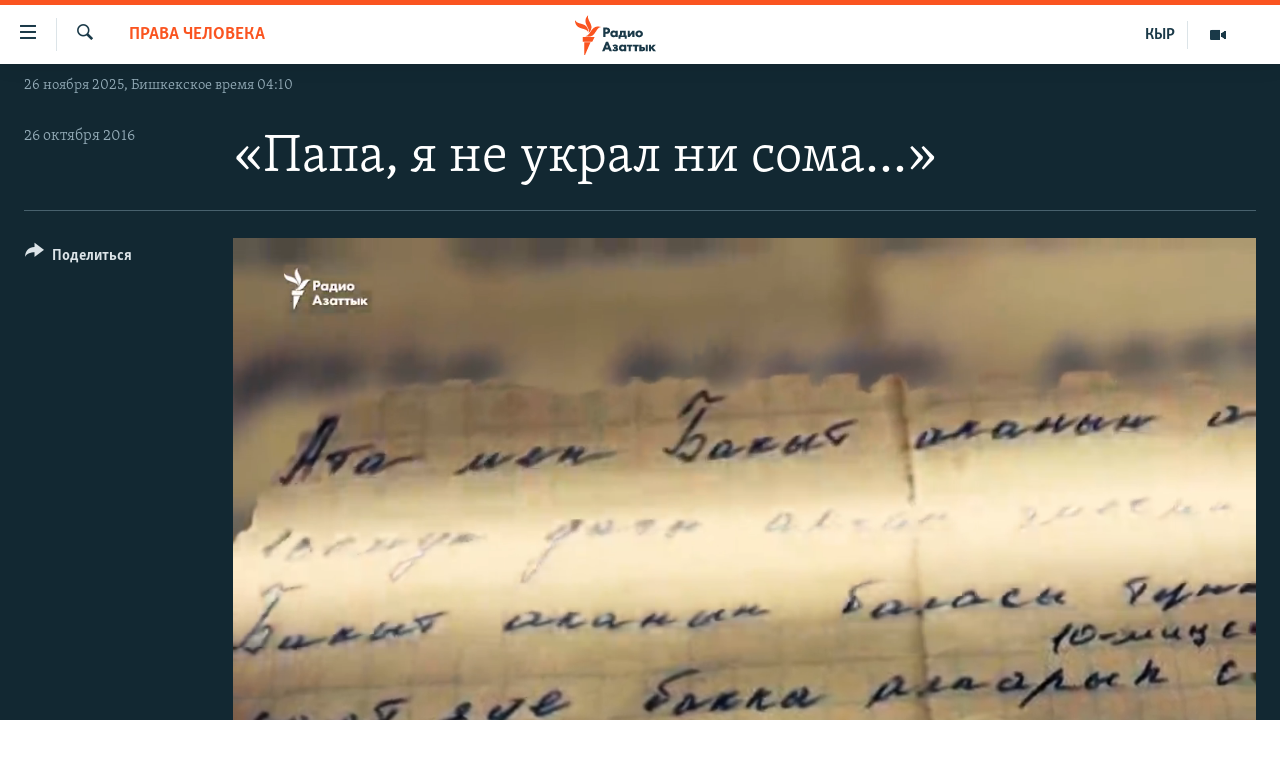

--- FILE ---
content_type: text/html; charset=utf-8
request_url: https://rus.azattyk.org/a/28075803.html
body_size: 14028
content:

<!DOCTYPE html>
<html lang="ru" dir="ltr" class="no-js">
<head>
        <link rel="stylesheet" href="/Content/responsive/RFE/ru-KG/RFE-ru-KG.css?&amp;av=0.0.0.0&amp;cb=369">
<script src="https://tags.azattyk.org/rferl-pangea/prod/utag.sync.js"></script><script type='text/javascript' src='https://www.youtube.com/iframe_api' async></script>            <link rel="manifest" href="/manifest.json">
    <script type="text/javascript">
        //a general 'js' detection, must be on top level in <head>, due to CSS performance
        document.documentElement.className = "js";
        var cacheBuster = "369";
        var appBaseUrl = "/";
        var imgEnhancerBreakpoints = [0, 144, 256, 408, 650, 1023, 1597];
        var isLoggingEnabled = false;
        var isPreviewPage = false;
        var isLivePreviewPage = false;

        if (!isPreviewPage) {
            window.RFE = window.RFE || {};
            window.RFE.cacheEnabledByParam = window.location.href.indexOf('nocache=1') === -1;

            const url = new URL(window.location.href);
            const params = new URLSearchParams(url.search);

            // Remove the 'nocache' parameter
            params.delete('nocache');

            // Update the URL without the 'nocache' parameter
            url.search = params.toString();
            window.history.replaceState(null, '', url.toString());
        } else {
            window.addEventListener('load', function() {
                const links = window.document.links;
                for (let i = 0; i < links.length; i++) {
                    links[i].href = '#';
                    links[i].target = '_self';
                }
             })
        }

var pwaEnabled = false;        var swCacheDisabled;
    </script>
    <meta charset="utf-8" />

            <title>&#xAB;&#x41F;&#x430;&#x43F;&#x430;, &#x44F; &#x43D;&#x435; &#x443;&#x43A;&#x440;&#x430;&#x43B; &#x43D;&#x438; &#x441;&#x43E;&#x43C;&#x430;...&#xBB;</title>
            <meta name="description" content="&#x430;&#x43F;&#x438;&#x441;&#x43A;&#x443; &#x442;&#x430;&#x43A;&#x43E;&#x433;&#x43E; &#x441;&#x43E;&#x434;&#x435;&#x440;&#x436;&#x430;&#x43D;&#x438;&#x44F; &#x43E;&#x441;&#x442;&#x430;&#x432;&#x438;&#x43B; 15-&#x43B;&#x435;&#x442;&#x43D;&#x438;&#x439; &#x43F;&#x43E;&#x434;&#x440;&#x43E;&#x441;&#x442;&#x43E;&#x43A;, &#x441;&#x43E;&#x432;&#x435;&#x440;&#x448;&#x438;&#x432;&#x448;&#x438;&#x439; &#x441;&#x443;&#x438;&#x446;&#x438;&#x434; &#x432; &#x421;&#x443;&#x437;&#x430;&#x43A;&#x441;&#x43A;&#x43E;&#x43C; &#x440;&#x430;&#x439;&#x43E;&#x43D;&#x435;. &#x41A;&#x430;&#x43A; &#x43F;&#x440;&#x435;&#x434;&#x43F;&#x43E;&#x43B;&#x430;&#x433;&#x430;&#x435;&#x442;&#x441;&#x44F;, &#x43E;&#x43D; &#x43F;&#x43E;&#x448;&#x435;&#x43B; &#x43D;&#x430; &#x442;&#x430;&#x43A;&#x43E;&#x439; &#x444;&#x430;&#x442;&#x430;&#x43B;&#x44C;&#x43D;&#x44B;&#x439; &#x43F;&#x43E;&#x441;&#x442;&#x443;&#x43F;&#x43E;&#x43A; &#x438;&#x437;-&#x437;&#x430; &#x43E;&#x431;&#x432;&#x438;&#x43D;&#x435;&#x43D;&#x438;&#x439; &#x432; &#x43A;&#x440;&#x430;&#x436;&#x435; 10 &#x442;&#x44B;&#x441;&#x44F;&#x447; &#x441;&#x43E;&#x43C;&#x43E;&#x432;. &#x420;&#x43E;&#x434;&#x438;&#x442;&#x435;&#x43B;&#x438; &#x43F;&#x43E;&#x434;&#x440;&#x43E;&#x441;&#x442;&#x43A;&#x430; &#x432; &#x441;&#x43C;&#x435;&#x440;&#x442;&#x438; &#x441;&#x44B;&#x43D;&#x430; &#x43E;&#x431;&#x432;&#x438;&#x43D;&#x44F;&#x44E;&#x442; &#x43E;&#x434;&#x43D;&#x43E;&#x441;&#x435;&#x43B;&#x44C;&#x447;&#x430;&#x43D;&#x438;&#x43D;&#x430; &#x438; &#x441;&#x43E;&#x442;&#x440;&#x443;&#x434;&#x43D;&#x438;&#x43A;&#x43E;&#x432; &#x43C;&#x438;&#x43B;&#x438;&#x446;&#x438;&#x438;. &#x412;&#x442;&#x43E;&#x440;&#x430;&#x44F; &#x441;&#x442;&#x43E;&#x440;&#x43E;&#x43D;&#x430; &#x437;&#x430;&#x44F;&#x432;&#x43B;&#x44F;&#x435;&#x442;, &#x447;&#x442;&#x43E; &#x43F;" />
            <meta name="keywords" content="&#x41F;&#x440;&#x430;&#x432;&#x430; &#x447;&#x435;&#x43B;&#x43E;&#x432;&#x435;&#x43A;&#x430;, " />
    <meta name="viewport" content="width=device-width, initial-scale=1.0" />


    <meta http-equiv="X-UA-Compatible" content="IE=edge" />

<meta name="robots" content="max-image-preview:large"><meta name="yandex-verification" content="293efccb48109ab0" />
<meta property="fb:pages" content="220634991334437" />

        <link href="https://rus.azattyk.org/a/28075803.html" rel="canonical" />

        <meta name="apple-mobile-web-app-title" content="RFE/RL" />
        <meta name="apple-mobile-web-app-status-bar-style" content="black" />
            <meta name="apple-itunes-app" content="app-id=475986784" />
<meta content="&#xAB;&#x41F;&#x430;&#x43F;&#x430;, &#x44F; &#x43D;&#x435; &#x443;&#x43A;&#x440;&#x430;&#x43B; &#x43D;&#x438; &#x441;&#x43E;&#x43C;&#x430;...&#xBB;" property="og:title"></meta>
<meta content="&#x430;&#x43F;&#x438;&#x441;&#x43A;&#x443; &#x442;&#x430;&#x43A;&#x43E;&#x433;&#x43E; &#x441;&#x43E;&#x434;&#x435;&#x440;&#x436;&#x430;&#x43D;&#x438;&#x44F; &#x43E;&#x441;&#x442;&#x430;&#x432;&#x438;&#x43B; 15-&#x43B;&#x435;&#x442;&#x43D;&#x438;&#x439; &#x43F;&#x43E;&#x434;&#x440;&#x43E;&#x441;&#x442;&#x43E;&#x43A;, &#x441;&#x43E;&#x432;&#x435;&#x440;&#x448;&#x438;&#x432;&#x448;&#x438;&#x439; &#x441;&#x443;&#x438;&#x446;&#x438;&#x434; &#x432; &#x421;&#x443;&#x437;&#x430;&#x43A;&#x441;&#x43A;&#x43E;&#x43C; &#x440;&#x430;&#x439;&#x43E;&#x43D;&#x435;. &#x41A;&#x430;&#x43A; &#x43F;&#x440;&#x435;&#x434;&#x43F;&#x43E;&#x43B;&#x430;&#x433;&#x430;&#x435;&#x442;&#x441;&#x44F;, &#x43E;&#x43D; &#x43F;&#x43E;&#x448;&#x435;&#x43B; &#x43D;&#x430; &#x442;&#x430;&#x43A;&#x43E;&#x439; &#x444;&#x430;&#x442;&#x430;&#x43B;&#x44C;&#x43D;&#x44B;&#x439; &#x43F;&#x43E;&#x441;&#x442;&#x443;&#x43F;&#x43E;&#x43A; &#x438;&#x437;-&#x437;&#x430; &#x43E;&#x431;&#x432;&#x438;&#x43D;&#x435;&#x43D;&#x438;&#x439; &#x432; &#x43A;&#x440;&#x430;&#x436;&#x435; 10 &#x442;&#x44B;&#x441;&#x44F;&#x447; &#x441;&#x43E;&#x43C;&#x43E;&#x432;. &#x420;&#x43E;&#x434;&#x438;&#x442;&#x435;&#x43B;&#x438; &#x43F;&#x43E;&#x434;&#x440;&#x43E;&#x441;&#x442;&#x43A;&#x430; &#x432; &#x441;&#x43C;&#x435;&#x440;&#x442;&#x438; &#x441;&#x44B;&#x43D;&#x430; &#x43E;&#x431;&#x432;&#x438;&#x43D;&#x44F;&#x44E;&#x442; &#x43E;&#x434;&#x43D;&#x43E;&#x441;&#x435;&#x43B;&#x44C;&#x447;&#x430;&#x43D;&#x438;&#x43D;&#x430; &#x438; &#x441;&#x43E;&#x442;&#x440;&#x443;&#x434;&#x43D;&#x438;&#x43A;&#x43E;&#x432; &#x43C;&#x438;&#x43B;&#x438;&#x446;&#x438;&#x438;. &#x412;&#x442;&#x43E;&#x440;&#x430;&#x44F; &#x441;&#x442;&#x43E;&#x440;&#x43E;&#x43D;&#x430; &#x437;&#x430;&#x44F;&#x432;&#x43B;&#x44F;&#x435;&#x442;, &#x447;&#x442;&#x43E; &#x43F;" property="og:description"></meta>
<meta content="video.other" property="og:type"></meta>
<meta content="https://rus.azattyk.org/a/28075803.html" property="og:url"></meta>
<meta content="&#x420;&#x430;&#x434;&#x438;&#x43E; &#x410;&#x437;&#x430;&#x442;&#x442;&#x44B;&#x43A; (&#x41A;&#x44B;&#x440;&#x433;&#x44B;&#x437;&#x441;&#x43A;&#x430;&#x44F; &#x441;&#x43B;&#x443;&#x436;&#x431;&#x430; &#x420;&#x430;&#x434;&#x438;&#x43E; &#x421;&#x432;&#x43E;&#x431;&#x43E;&#x434;&#x43D;&#x430;&#x44F; &#x415;&#x432;&#x440;&#x43E;&#x43F;&#x430;/&#x420;&#x430;&#x434;&#x438;&#x43E; &#x421;&#x432;&#x43E;&#x431;&#x43E;&#x434;&#x430;) " property="og:site_name"></meta>
<meta content="https://www.facebook.com/Azattyk-Media-220634991334437/" property="article:publisher"></meta>
<meta content="https://gdb.rferl.org/0afa7320-47bc-4547-840f-eaa7011b4559_tv_w1200_h630.jpg" property="og:image"></meta>
<meta content="1200" property="og:image:width"></meta>
<meta content="630" property="og:image:height"></meta>
<meta content="231639125410152" property="fb:app_id"></meta>
<meta content="player" name="twitter:card"></meta>
<meta content="@AzattykMedia" name="twitter:site"></meta>
<meta content="https://rus.azattyk.org/embed/player/article/28075803.html" name="twitter:player"></meta>
<meta content="435" name="twitter:player:width"></meta>
<meta content="314" name="twitter:player:height"></meta>
<meta content="https://rfe-video-ns.akamaized.net/pangeavideo/2016/10/0/0a/0afa7320-47bc-4547-840f-eaa7011b4559.mp4" name="twitter:player:stream"></meta>
<meta content="video/mp4; codecs=&quot;h264&quot;" name="twitter:player:stream:content_type"></meta>
<meta content="&#xAB;&#x41F;&#x430;&#x43F;&#x430;, &#x44F; &#x43D;&#x435; &#x443;&#x43A;&#x440;&#x430;&#x43B; &#x43D;&#x438; &#x441;&#x43E;&#x43C;&#x430;...&#xBB;" name="twitter:title"></meta>
<meta content="&#x430;&#x43F;&#x438;&#x441;&#x43A;&#x443; &#x442;&#x430;&#x43A;&#x43E;&#x433;&#x43E; &#x441;&#x43E;&#x434;&#x435;&#x440;&#x436;&#x430;&#x43D;&#x438;&#x44F; &#x43E;&#x441;&#x442;&#x430;&#x432;&#x438;&#x43B; 15-&#x43B;&#x435;&#x442;&#x43D;&#x438;&#x439; &#x43F;&#x43E;&#x434;&#x440;&#x43E;&#x441;&#x442;&#x43E;&#x43A;, &#x441;&#x43E;&#x432;&#x435;&#x440;&#x448;&#x438;&#x432;&#x448;&#x438;&#x439; &#x441;&#x443;&#x438;&#x446;&#x438;&#x434; &#x432; &#x421;&#x443;&#x437;&#x430;&#x43A;&#x441;&#x43A;&#x43E;&#x43C; &#x440;&#x430;&#x439;&#x43E;&#x43D;&#x435;. &#x41A;&#x430;&#x43A; &#x43F;&#x440;&#x435;&#x434;&#x43F;&#x43E;&#x43B;&#x430;&#x433;&#x430;&#x435;&#x442;&#x441;&#x44F;, &#x43E;&#x43D; &#x43F;&#x43E;&#x448;&#x435;&#x43B; &#x43D;&#x430; &#x442;&#x430;&#x43A;&#x43E;&#x439; &#x444;&#x430;&#x442;&#x430;&#x43B;&#x44C;&#x43D;&#x44B;&#x439; &#x43F;&#x43E;&#x441;&#x442;&#x443;&#x43F;&#x43E;&#x43A; &#x438;&#x437;-&#x437;&#x430; &#x43E;&#x431;&#x432;&#x438;&#x43D;&#x435;&#x43D;&#x438;&#x439; &#x432; &#x43A;&#x440;&#x430;&#x436;&#x435; 10 &#x442;&#x44B;&#x441;&#x44F;&#x447; &#x441;&#x43E;&#x43C;&#x43E;&#x432;. &#x420;&#x43E;&#x434;&#x438;&#x442;&#x435;&#x43B;&#x438; &#x43F;&#x43E;&#x434;&#x440;&#x43E;&#x441;&#x442;&#x43A;&#x430; &#x432; &#x441;&#x43C;&#x435;&#x440;&#x442;&#x438; &#x441;&#x44B;&#x43D;&#x430; &#x43E;&#x431;&#x432;&#x438;&#x43D;&#x44F;&#x44E;&#x442; &#x43E;&#x434;&#x43D;&#x43E;&#x441;&#x435;&#x43B;&#x44C;&#x447;&#x430;&#x43D;&#x438;&#x43D;&#x430; &#x438; &#x441;&#x43E;&#x442;&#x440;&#x443;&#x434;&#x43D;&#x438;&#x43A;&#x43E;&#x432; &#x43C;&#x438;&#x43B;&#x438;&#x446;&#x438;&#x438;. &#x412;&#x442;&#x43E;&#x440;&#x430;&#x44F; &#x441;&#x442;&#x43E;&#x440;&#x43E;&#x43D;&#x430; &#x437;&#x430;&#x44F;&#x432;&#x43B;&#x44F;&#x435;&#x442;, &#x447;&#x442;&#x43E; &#x43F;" name="twitter:description"></meta>
                    <link rel="amphtml" href="https://rus.azattyk.org/amp/28075803.html" />
<script type="application/ld+json">{"duration":"PT3M41S","uploadDate":"2016-10-26 08:24:00Z","embedUrl":"https://rus.azattyk.org/embed/player/article/28075803.html","headline":"«Папа, я не украл ни сома...»","inLanguage":"ru-KG","keywords":"Права человека","author":{"@type":"Person","name":"RFE/RL"},"datePublished":"2016-10-26 08:24:00Z","dateModified":"2016-10-26 08:24:00Z","publisher":{"logo":{"width":512,"height":220,"@type":"ImageObject","url":"https://rus.azattyk.org/Content/responsive/RFE/ru-KG/img/logo.png"},"@type":"Organization","url":"https://rus.azattyk.org","sameAs":["https://facebook.com/pages/Azattyk-Media/220634991334437","https://twitter.com/AzattykMedia","https://telegram.me/azattykrus","https://www.instagram.com/azattykmedia/","https://www.youtube.com/user/AzattykUnalgysy"],"name":"Азаттык","alternateName":"Новости Кыргызстана, новости Центральной Азии"},"thumbnailUrl":"https://gdb.rferl.org/0afa7320-47bc-4547-840f-eaa7011b4559_tv_w1080_h608.jpg","@context":"https://schema.org","@type":"VideoObject","mainEntityOfPage":"https://rus.azattyk.org/a/28075803.html","url":"https://rus.azattyk.org/a/28075803.html","description":"аписку такого содержания оставил 15-летний подросток, совершивший суицид в Сузакском районе. Как предполагается, он пошел на такой фатальный поступок из-за обвинений в краже 10 тысяч сомов. Родители подростка в смерти сына обвиняют односельчанина и сотрудников милиции. Вторая сторона заявляет, что п","image":{"width":1080,"height":608,"@type":"ImageObject","url":"https://gdb.rferl.org/0afa7320-47bc-4547-840f-eaa7011b4559_tv_w1080_h608.jpg"},"name":"«Папа, я не украл ни сома...»"}</script>
    <script src="/Scripts/responsive/infographics.bundle.min.js?&amp;av=0.0.0.0&amp;cb=369"></script>
        <script src="/Scripts/responsive/dollardom.min.js?&amp;av=0.0.0.0&amp;cb=369"></script>
        <script src="/Scripts/responsive/modules/commons.js?&amp;av=0.0.0.0&amp;cb=369"></script>
        <script src="/Scripts/responsive/modules/app_code.js?&amp;av=0.0.0.0&amp;cb=369"></script>

        <link rel="icon" type="image/svg+xml" href="/Content/responsive/RFE/img/webApp/favicon.svg" />
        <link rel="alternate icon" href="/Content/responsive/RFE/img/webApp/favicon.ico" />
            <link rel="mask-icon" color="#ea6903" href="/Content/responsive/RFE/img/webApp/favicon_safari.svg" />
        <link rel="apple-touch-icon" sizes="152x152" href="/Content/responsive/RFE/img/webApp/ico-152x152.png" />
        <link rel="apple-touch-icon" sizes="144x144" href="/Content/responsive/RFE/img/webApp/ico-144x144.png" />
        <link rel="apple-touch-icon" sizes="114x114" href="/Content/responsive/RFE/img/webApp/ico-114x114.png" />
        <link rel="apple-touch-icon" sizes="72x72" href="/Content/responsive/RFE/img/webApp/ico-72x72.png" />
        <link rel="apple-touch-icon-precomposed" href="/Content/responsive/RFE/img/webApp/ico-57x57.png" />
        <link rel="icon" sizes="192x192" href="/Content/responsive/RFE/img/webApp/ico-192x192.png" />
        <link rel="icon" sizes="128x128" href="/Content/responsive/RFE/img/webApp/ico-128x128.png" />
        <meta name="msapplication-TileColor" content="#ffffff" />
        <meta name="msapplication-TileImage" content="/Content/responsive/RFE/img/webApp/ico-144x144.png" />
                <link rel="preload" href="/Content/responsive/fonts/Skolar-Lt_Cyrl_v2.4.woff" type="font/woff" as="font" crossorigin="anonymous" />
    <link rel="alternate" type="application/rss+xml" title="RFE/RL - Top Stories [RSS]" href="/api/" />
    <link rel="sitemap" type="application/rss+xml" href="/sitemap.xml" />
    
    



</head>
<body class=" nav-no-loaded cc_theme pg-media js-category-to-nav pg-video nojs-images date-time-enabled">
        <script type="text/javascript" >
            var analyticsData = {url:"https://rus.azattyk.org/a/28075803.html",property_id:"440",article_uid:"28075803",page_title:"«Папа, я не украл ни сома...»",page_type:"video",content_type:"video",subcontent_type:"video",last_modified:"2016-10-26 08:24:00Z",pub_datetime:"2016-10-26 08:24:00Z",pub_year:"2016",pub_month:"10",pub_day:"26",pub_hour:"08",pub_weekday:"Wednesday",section:"права человека",english_section:"rights_by_azattyk_in_russian",byline:"",categories:"rights_by_azattyk_in_russian",domain:"rus.azattyk.org",language:"Russian",language_service:"RFERL Kyrgyz",platform:"web",copied:"no",copied_article:"",copied_title:"",runs_js:"Yes",cms_release:"8.44.0.0.369",enviro_type:"prod",slug:"",entity:"RFE",short_language_service:"KYR",platform_short:"W",page_name:"«Папа, я не украл ни сома...»"};
        </script>
<noscript><iframe src="https://www.googletagmanager.com/ns.html?id=GTM-WXZBPZ" height="0" width="0" style="display:none;visibility:hidden"></iframe></noscript>        <script type="text/javascript" data-cookiecategory="analytics">
            var gtmEventObject = Object.assign({}, analyticsData, {event: 'page_meta_ready'});window.dataLayer = window.dataLayer || [];window.dataLayer.push(gtmEventObject);
            if (top.location === self.location) { //if not inside of an IFrame
                 var renderGtm = "true";
                 if (renderGtm === "true") {
            (function(w,d,s,l,i){w[l]=w[l]||[];w[l].push({'gtm.start':new Date().getTime(),event:'gtm.js'});var f=d.getElementsByTagName(s)[0],j=d.createElement(s),dl=l!='dataLayer'?'&l='+l:'';j.async=true;j.src='//www.googletagmanager.com/gtm.js?id='+i+dl;f.parentNode.insertBefore(j,f);})(window,document,'script','dataLayer','GTM-WXZBPZ');
                 }
            }
        </script>
        <!--Analytics tag js version start-->
            <script type="text/javascript" data-cookiecategory="analytics">
                var utag_data = Object.assign({}, analyticsData, {});
if(typeof(TealiumTagFrom)==='function' && typeof(TealiumTagSearchKeyword)==='function') {
var utag_from=TealiumTagFrom();var utag_searchKeyword=TealiumTagSearchKeyword();
if(utag_searchKeyword!=null && utag_searchKeyword!=='' && utag_data["search_keyword"]==null) utag_data["search_keyword"]=utag_searchKeyword;if(utag_from!=null && utag_from!=='') utag_data["from"]=TealiumTagFrom();}
                if(window.top!== window.self&&utag_data.page_type==="snippet"){utag_data.page_type = 'iframe';}
                try{if(window.top!==window.self&&window.self.location.hostname===window.top.location.hostname){utag_data.platform = 'self-embed';utag_data.platform_short = 'se';}}catch(e){if(window.top!==window.self&&window.self.location.search.includes("platformType=self-embed")){utag_data.platform = 'cross-promo';utag_data.platform_short = 'cp';}}
                (function(a,b,c,d){    a="https://tags.azattyk.org/rferl-pangea/prod/utag.js";    b=document;c="script";d=b.createElement(c);d.src=a;d.type="text/java"+c;d.async=true;    a=b.getElementsByTagName(c)[0];a.parentNode.insertBefore(d,a);    })();
            </script>
        <!--Analytics tag js version end-->
<!-- Analytics tag management NoScript -->
<noscript>
<img style="position: absolute; border: none;" src="https://ssc.azattyk.org/b/ss/bbgprod,bbgentityrferl/1/G.4--NS/540420844?pageName=rfe%3akyr%3aw%3avideo%3a%c2%ab%d0%9f%d0%b0%d0%bf%d0%b0%2c%20%d1%8f%20%d0%bd%d0%b5%20%d1%83%d0%ba%d1%80%d0%b0%d0%bb%20%d0%bd%d0%b8%20%d1%81%d0%be%d0%bc%d0%b0...%c2%bb&amp;c6=%c2%ab%d0%9f%d0%b0%d0%bf%d0%b0%2c%20%d1%8f%20%d0%bd%d0%b5%20%d1%83%d0%ba%d1%80%d0%b0%d0%bb%20%d0%bd%d0%b8%20%d1%81%d0%be%d0%bc%d0%b0...%c2%bb&amp;v36=8.44.0.0.369&amp;v6=D=c6&amp;g=https%3a%2f%2frus.azattyk.org%2fa%2f28075803.html&amp;c1=D=g&amp;v1=D=g&amp;events=event1&amp;c16=rferl%20kyrgyz&amp;v16=D=c16&amp;c5=rights_by_azattyk_in_russian&amp;v5=D=c5&amp;ch=%d0%9f%d1%80%d0%b0%d0%b2%d0%b0%20%d1%87%d0%b5%d0%bb%d0%be%d0%b2%d0%b5%d0%ba%d0%b0&amp;c15=russian&amp;v15=D=c15&amp;c4=video&amp;v4=D=c4&amp;c14=28075803&amp;v14=D=c14&amp;v20=no&amp;c17=web&amp;v17=D=c17&amp;mcorgid=518abc7455e462b97f000101%40adobeorg&amp;server=rus.azattyk.org&amp;pageType=D=c4&amp;ns=bbg&amp;v29=D=server&amp;v25=rfe&amp;v30=440&amp;v105=D=User-Agent " alt="analytics" width="1" height="1" /></noscript>
<!-- End of Analytics tag management NoScript -->


        <!--*** Accessibility links - For ScreenReaders only ***-->
        <section>
            <div class="sr-only">
                <h2>&#x421;&#x441;&#x44B;&#x43B;&#x43A;&#x438; &#x434;&#x43B;&#x44F; &#x443;&#x43F;&#x440;&#x43E;&#x449;&#x435;&#x43D;&#x43D;&#x43E;&#x433;&#x43E; &#x434;&#x43E;&#x441;&#x442;&#x443;&#x43F;&#x430;</h2>
                <ul>
                    <li><a href="#content" data-disable-smooth-scroll="1">&#x412;&#x435;&#x440;&#x43D;&#x443;&#x442;&#x44C;&#x441;&#x44F; &#x43A; &#x43E;&#x441;&#x43D;&#x43E;&#x432;&#x43D;&#x43E;&#x43C;&#x443; &#x441;&#x43E;&#x434;&#x435;&#x440;&#x436;&#x430;&#x43D;&#x438;&#x44E;</a></li>
                    <li><a href="#navigation" data-disable-smooth-scroll="1">&#x412;&#x435;&#x440;&#x43D;&#x443;&#x442;&#x44C;&#x441;&#x44F; &#x43A; &#x433;&#x43B;&#x430;&#x432;&#x43D;&#x43E;&#x439; &#x43D;&#x430;&#x432;&#x438;&#x433;&#x430;&#x446;&#x438;&#x438;</a></li>
                    <li><a href="#txtHeaderSearch" data-disable-smooth-scroll="1">&#x412;&#x435;&#x440;&#x43D;&#x443;&#x442;&#x44C;&#x441;&#x44F; &#x43A; &#x43F;&#x43E;&#x438;&#x441;&#x43A;&#x443;</a></li>
                </ul>
            </div>
        </section>
    




<div dir="ltr">
    <div id="page">
            <aside>
                
<div class="ctc-message pos-fix">
    <div class="ctc-message__inner">&#x421;&#x441;&#x44B;&#x43B;&#x43A;&#x430; &#x441;&#x43A;&#x43E;&#x43F;&#x438;&#x440;&#x43E;&#x432;&#x430;&#x43D;&#x430;</div>
</div>
            </aside>

<div class="hdr-20 hdr-20--big">
    <div class="hdr-20__inner">
        <div class="hdr-20__max pos-rel">
            <div class="hdr-20__side hdr-20__side--primary d-flex">
                <label data-for="main-menu-ctrl" data-switcher-trigger="true" data-switch-target="main-menu-ctrl" class="burger hdr-trigger pos-rel trans-trigger" data-trans-evt="click" data-trans-id="menu">
                    <span class="ico ico-close hdr-trigger__ico hdr-trigger__ico--close burger__ico burger__ico--close"></span>
                    <span class="ico ico-menu hdr-trigger__ico hdr-trigger__ico--open burger__ico burger__ico--open"></span>
                </label>
                <div class="menu-pnl pos-fix trans-target" data-switch-target="main-menu-ctrl" data-trans-id="menu">
                    <div class="menu-pnl__inner">
                        <nav class="main-nav menu-pnl__item menu-pnl__item--first">
                            <ul class="main-nav__list accordeon" data-analytics-tales="false" data-promo-name="link" data-location-name="nav,secnav">
                                

        <li class="main-nav__item accordeon__item" data-switch-target="menu-item-4685">
            <label class="main-nav__item-name main-nav__item-name--label accordeon__control-label" data-switcher-trigger="true" data-for="menu-item-4685">
                &#x426;&#x435;&#x43D;&#x442;&#x440;&#x430;&#x43B;&#x44C;&#x43D;&#x430;&#x44F; &#x410;&#x437;&#x438;&#x44F;
                <span class="ico ico-chevron-down main-nav__chev"></span>
            </label>
            <div class="main-nav__sub-list">
                
    <a class="main-nav__item-name main-nav__item-name--link main-nav__item-name--sub" href="https://rus.azattyq.org/z/370" title="&#x41A;&#x430;&#x437;&#x430;&#x445;&#x441;&#x442;&#x430;&#x43D;"  >&#x41A;&#x430;&#x437;&#x430;&#x445;&#x441;&#x442;&#x430;&#x43D;</a>

    <a class="main-nav__item-name main-nav__item-name--link main-nav__item-name--sub" href="https://rus.azattyq.org/z/23725" title="&#x41A;&#x44B;&#x440;&#x433;&#x44B;&#x437;&#x441;&#x442;&#x430;&#x43D;"  >&#x41A;&#x44B;&#x440;&#x433;&#x44B;&#x437;&#x441;&#x442;&#x430;&#x43D;</a>

    <a class="main-nav__item-name main-nav__item-name--link main-nav__item-name--sub" href="https://rus.azattyq.org/z/23726" title="&#x422;&#x430;&#x434;&#x436;&#x438;&#x43A;&#x438;&#x441;&#x442;&#x430;&#x43D;"  >&#x422;&#x430;&#x434;&#x436;&#x438;&#x43A;&#x438;&#x441;&#x442;&#x430;&#x43D;</a>

    <a class="main-nav__item-name main-nav__item-name--link main-nav__item-name--sub" href="https://rus.azattyq.org/z/23728" title="&#x422;&#x443;&#x440;&#x43A;&#x43C;&#x435;&#x43D;&#x438;&#x441;&#x442;&#x430;&#x43D;"  >&#x422;&#x443;&#x440;&#x43A;&#x43C;&#x435;&#x43D;&#x438;&#x441;&#x442;&#x430;&#x43D;</a>

    <a class="main-nav__item-name main-nav__item-name--link main-nav__item-name--sub" href="https://rus.azattyq.org/z/23727" title="&#x423;&#x437;&#x431;&#x435;&#x43A;&#x438;&#x441;&#x442;&#x430;&#x43D;"  >&#x423;&#x437;&#x431;&#x435;&#x43A;&#x438;&#x441;&#x442;&#x430;&#x43D;</a>

            </div>
        </li>

        <li class="main-nav__item">
            <a class="main-nav__item-name main-nav__item-name--link" href="/politics" title="&#x41F;&#x43E;&#x43B;&#x438;&#x442;&#x438;&#x43A;&#x430;" data-item-name="politics_rus" >&#x41F;&#x43E;&#x43B;&#x438;&#x442;&#x438;&#x43A;&#x430;</a>
        </li>

        <li class="main-nav__item">
            <a class="main-nav__item-name main-nav__item-name--link" href="/economics" title="&#x42D;&#x43A;&#x43E;&#x43D;&#x43E;&#x43C;&#x438;&#x43A;&#x430;" data-item-name="economy_azattyk_in_russian" >&#x42D;&#x43A;&#x43E;&#x43D;&#x43E;&#x43C;&#x438;&#x43A;&#x430;</a>
        </li>

        <li class="main-nav__item">
            <a class="main-nav__item-name main-nav__item-name--link" href="/world" title="&#x412; &#x43C;&#x438;&#x440;&#x435;" data-item-name="world_by_azattyk_in_rus" >&#x412; &#x43C;&#x438;&#x440;&#x435;</a>
        </li>

        <li class="main-nav__item">
            <a class="main-nav__item-name main-nav__item-name--link" href="/freedom-of-speech" title="&#x421;&#x432;&#x43E;&#x431;&#x43E;&#x434;&#x430; &#x441;&#x43B;&#x43E;&#x432;&#x430;" data-item-name="freedom_of_spich" >&#x421;&#x432;&#x43E;&#x431;&#x43E;&#x434;&#x430; &#x441;&#x43B;&#x43E;&#x432;&#x430;</a>
        </li>

        <li class="main-nav__item accordeon__item" data-switch-target="menu-item-685">
            <label class="main-nav__item-name main-nav__item-name--label accordeon__control-label" data-switcher-trigger="true" data-for="menu-item-685">
                &#x41C;&#x443;&#x43B;&#x44C;&#x442;&#x438;&#x43C;&#x435;&#x434;&#x438;&#x430;
                <span class="ico ico-chevron-down main-nav__chev"></span>
            </label>
            <div class="main-nav__sub-list">
                
    <a class="main-nav__item-name main-nav__item-name--link main-nav__item-name--sub" href="/multimedia" title="&#x412;&#x438;&#x434;&#x435;&#x43E;" data-item-name="multimedia_in_russian_kg_ru" >&#x412;&#x438;&#x434;&#x435;&#x43E;</a>

    <a class="main-nav__item-name main-nav__item-name--link main-nav__item-name--sub" href="/z/3728" title="&#x424;&#x43E;&#x442;&#x43E;&#x433;&#x430;&#x43B;&#x435;&#x440;&#x435;&#x44F;" data-item-name="photo_gallery_by_azattyk_in_russian" >&#x424;&#x43E;&#x442;&#x43E;&#x433;&#x430;&#x43B;&#x435;&#x440;&#x435;&#x44F;</a>

    <a class="main-nav__item-name main-nav__item-name--link main-nav__item-name--sub" href="/z/7507" title="&#x41F;&#x435;&#x440;&#x435;&#x43A;&#x440;&#x435;&#x441;&#x442;&#x43E;&#x43A;" data-item-name="cent_asia_crossroads_in_rus_ru" >&#x41F;&#x435;&#x440;&#x435;&#x43A;&#x440;&#x435;&#x441;&#x442;&#x43E;&#x43A;</a>

            </div>
        </li>



                            </ul>
                        </nav>
                        

<div class="menu-pnl__item">
        <a href="https://www.azattyk.org" class="menu-pnl__item-link" alt="&#x41A;&#x44B;&#x440;&#x433;&#x44B;&#x437;&#x447;&#x430;">&#x41A;&#x44B;&#x440;&#x433;&#x44B;&#x437;&#x447;&#x430;</a>
</div>


                        
                            <div class="menu-pnl__item menu-pnl__item--social">
                                    <h5 class="menu-pnl__sub-head">&#x41C;&#x44B; &#x432; &#x441;&#x43E;&#x446;&#x441;&#x435;&#x442;&#x44F;&#x445;</h5>

        <a href="https://facebook.com/pages/Azattyk-Media/220634991334437" title="&#x41C;&#x44B; &#x432;  Facebook" data-analytics-text="follow_on_facebook" class="btn btn--rounded btn--social-inverted menu-pnl__btn js-social-btn btn-facebook"  target="_blank" rel="noopener">
            <span class="ico ico-facebook-alt ico--rounded"></span>
        </a>


        <a href="https://twitter.com/AzattykMedia" title="&#x41C;&#x44B; &#x432; Twitter" data-analytics-text="follow_on_twitter" class="btn btn--rounded btn--social-inverted menu-pnl__btn js-social-btn btn-twitter"  target="_blank" rel="noopener">
            <span class="ico ico-twitter ico--rounded"></span>
        </a>


        <a href="https://www.youtube.com/user/AzattykUnalgysy" title="&#x41F;&#x440;&#x438;&#x441;&#x43E;&#x435;&#x434;&#x438;&#x43D;&#x44F;&#x439;&#x442;&#x435;&#x441;&#x44C; &#x432; Youtube" data-analytics-text="follow_on_youtube" class="btn btn--rounded btn--social-inverted menu-pnl__btn js-social-btn btn-youtube"  target="_blank" rel="noopener">
            <span class="ico ico-youtube ico--rounded"></span>
        </a>


        <a href="https://www.instagram.com/azattykmedia/" title="&#x41C;&#x44B; &#x432; Instagram" data-analytics-text="follow_on_instagram" class="btn btn--rounded btn--social-inverted menu-pnl__btn js-social-btn btn-instagram"  target="_blank" rel="noopener">
            <span class="ico ico-instagram ico--rounded"></span>
        </a>


        <a href="https://telegram.me/azattykrus" title="&#x41C;&#x44B; &#x432; Telegram" data-analytics-text="follow_on_telegram" class="btn btn--rounded btn--social-inverted menu-pnl__btn js-social-btn btn-telegram"  target="_blank" rel="noopener">
            <span class="ico ico-telegram ico--rounded"></span>
        </a>


        <a href="https://news.google.com/publications/CAAiEF5foboAd-QoS92K77xxjVAqFAgKIhBeX6G6AHfkKEvdiu-8cY1Q?hl=en-US&amp;gl=US&amp;ceid=US%3Aen" title="&#x427;&#x438;&#x442;&#x430;&#x439;&#x442;&#x435; &#x43D;&#x430;&#x441; &#x432; Google News" data-analytics-text="follow_on_google_news" class="btn btn--rounded btn--social-inverted menu-pnl__btn js-social-btn btn-g-news"  target="_blank" rel="noopener">
            <span class="ico ico-google-news ico--rounded"></span>
        </a>

                            </div>
                            <div class="menu-pnl__item">
                                <a href="/navigation/allsites" class="menu-pnl__item-link">
                                    <span class="ico ico-languages "></span>
                                    &#x412;&#x441;&#x435; &#x441;&#x430;&#x439;&#x442;&#x44B; &#x420;&#x421;&#x415;/&#x420;&#x421;
                                </a>
                            </div>
                    </div>
                </div>
                <label data-for="top-search-ctrl" data-switcher-trigger="true" data-switch-target="top-search-ctrl" class="top-srch-trigger hdr-trigger">
                    <span class="ico ico-close hdr-trigger__ico hdr-trigger__ico--close top-srch-trigger__ico top-srch-trigger__ico--close"></span>
                    <span class="ico ico-search hdr-trigger__ico hdr-trigger__ico--open top-srch-trigger__ico top-srch-trigger__ico--open"></span>
                </label>
                <div class="srch-top srch-top--in-header" data-switch-target="top-search-ctrl">
                    <div class="container">
                        
<form action="/s" class="srch-top__form srch-top__form--in-header" id="form-topSearchHeader" method="get" role="search">    <label for="txtHeaderSearch" class="sr-only">&#x418;&#x441;&#x43A;&#x430;&#x442;&#x44C;</label>
    <input type="text" id="txtHeaderSearch" name="k" placeholder="&#x43F;&#x43E;&#x438;&#x441;&#x43A;" accesskey="s" value="" class="srch-top__input analyticstag-event" onkeydown="if (event.keyCode === 13) { FireAnalyticsTagEventOnSearch('search', $dom.get('#txtHeaderSearch')[0].value) }" />
    <button title="&#x418;&#x441;&#x43A;&#x430;&#x442;&#x44C;" type="submit" class="btn btn--top-srch analyticstag-event" onclick="FireAnalyticsTagEventOnSearch('search', $dom.get('#txtHeaderSearch')[0].value) ">
        <span class="ico ico-search"></span>
    </button>
</form>
                    </div>
                </div>
                <a href="/" class="main-logo-link">
                    <img src="/Content/responsive/RFE/ru-KG/img/logo-compact.svg" class="main-logo main-logo--comp" alt="site logo">
                        <img src="/Content/responsive/RFE/ru-KG/img/logo.svg" class="main-logo main-logo--big" alt="site logo">
                </a>
            </div>
            <div class="hdr-20__side hdr-20__side--secondary d-flex">
                

    <a href="/multimedia" title="&#x41C;&#x443;&#x43B;&#x44C;&#x442;&#x438;&#x43C;&#x435;&#x434;&#x438;&#x430;" class="hdr-20__secondary-item" data-item-name="video">
        
    <span class="ico ico-video hdr-20__secondary-icon"></span>

    </a>

    <a href="https://www.azattyk.org" title="&#x41A;&#x42B;&#x420;" class="hdr-20__secondary-item hdr-20__secondary-item--lang" data-item-name="satellite">
        
&#x41A;&#x42B;&#x420;
    </a>

    <a href="/s" title="&#x418;&#x441;&#x43A;&#x430;&#x442;&#x44C;" class="hdr-20__secondary-item hdr-20__secondary-item--search" data-item-name="search">
        
    <span class="ico ico-search hdr-20__secondary-icon hdr-20__secondary-icon--search"></span>

    </a>



                
                <div class="srch-bottom">
                    
<form action="/s" class="srch-bottom__form d-flex" id="form-bottomSearch" method="get" role="search">    <label for="txtSearch" class="sr-only">&#x418;&#x441;&#x43A;&#x430;&#x442;&#x44C;</label>
    <input type="search" id="txtSearch" name="k" placeholder="&#x43F;&#x43E;&#x438;&#x441;&#x43A;" accesskey="s" value="" class="srch-bottom__input analyticstag-event" onkeydown="if (event.keyCode === 13) { FireAnalyticsTagEventOnSearch('search', $dom.get('#txtSearch')[0].value) }" />
    <button title="&#x418;&#x441;&#x43A;&#x430;&#x442;&#x44C;" type="submit" class="btn btn--bottom-srch analyticstag-event" onclick="FireAnalyticsTagEventOnSearch('search', $dom.get('#txtSearch')[0].value) ">
        <span class="ico ico-search"></span>
    </button>
</form>
                </div>
            </div>
            <img src="/Content/responsive/RFE/ru-KG/img/logo-print.gif" class="logo-print" alt="site logo">
            <img src="/Content/responsive/RFE/ru-KG/img/logo-print_color.png" class="logo-print logo-print--color" alt="site logo">
        </div>
    </div>
</div>
    <script>
        if (document.body.className.indexOf('pg-home') > -1) {
            var nav2In = document.querySelector('.hdr-20__inner');
            var nav2Sec = document.querySelector('.hdr-20__side--secondary');
            var secStyle = window.getComputedStyle(nav2Sec);
            if (nav2In && window.pageYOffset < 150 && secStyle['position'] !== 'fixed') {
                nav2In.classList.add('hdr-20__inner--big')
            }
        }
    </script>



<div class="c-hlights c-hlights--breaking c-hlights--no-item" data-hlight-display="mobile,desktop">
    <div class="c-hlights__wrap container p-0">
        <div class="c-hlights__nav">
            <a role="button" href="#" title="&#x41F;&#x440;&#x435;&#x434;&#x44B;&#x434;&#x443;&#x449;&#x438;&#x439;">
                <span class="ico ico-chevron-backward m-0"></span>
                <span class="sr-only">&#x41F;&#x440;&#x435;&#x434;&#x44B;&#x434;&#x443;&#x449;&#x438;&#x439;</span>
            </a>
            <a role="button" href="#" title="&#x421;&#x43B;&#x435;&#x434;&#x443;&#x44E;&#x449;&#x438;&#x439;">
                <span class="ico ico-chevron-forward m-0"></span>
                <span class="sr-only">&#x421;&#x43B;&#x435;&#x434;&#x443;&#x44E;&#x449;&#x438;&#x439;</span>
            </a>
        </div>
        <span class="c-hlights__label">
            <span class="">&#x421;&#x440;&#x43E;&#x447;&#x43D;&#x43E;</span>
            <span class="switcher-trigger">
                <label data-for="more-less-1" data-switcher-trigger="true" class="switcher-trigger__label switcher-trigger__label--more p-b-0" title="&#x41F;&#x43E;&#x43A;&#x430;&#x437;&#x430;&#x442;&#x44C; &#x431;&#x43E;&#x43B;&#x44C;&#x448;&#x435;">
                    <span class="ico ico-chevron-down"></span>
                </label>
                <label data-for="more-less-1" data-switcher-trigger="true" class="switcher-trigger__label switcher-trigger__label--less p-b-0" title="&#x41F;&#x43E;&#x43A;&#x430;&#x437;&#x430;&#x442;&#x44C; &#x43C;&#x435;&#x43D;&#x44C;&#x448;&#x435;">
                    <span class="ico ico-chevron-up"></span>
                </label>
            </span>
        </span>
        <ul class="c-hlights__items switcher-target" data-switch-target="more-less-1">
            
        </ul>
    </div>
</div>


<div class="date-time-area ">
    <div class="container">
        <span class="date-time">
            26 &#x43D;&#x43E;&#x44F;&#x431;&#x440;&#x44F; 2025, &#x411;&#x438;&#x448;&#x43A;&#x435;&#x43A;&#x441;&#x43A;&#x43E;&#x435; &#x432;&#x440;&#x435;&#x43C;&#x44F; 04:10
        </span>
    </div>
</div>
        <div id="content">
            

<div class="media-container">
    <div class="container">
        <div class="hdr-container">
            <div class="row">
                <div class="col-category col-xs-12 col-md-2 pull-left">


<div class="category js-category">
<a class="" href="/human-rights">&#x41F;&#x440;&#x430;&#x432;&#x430; &#x447;&#x435;&#x43B;&#x43E;&#x432;&#x435;&#x43A;&#x430;</a></div></div>
<div class="col-title col-xs-12 col-lg-10 pull-right">

    <h1 class="">
        &#xAB;&#x41F;&#x430;&#x43F;&#x430;, &#x44F; &#x43D;&#x435; &#x443;&#x43A;&#x440;&#x430;&#x43B; &#x43D;&#x438; &#x441;&#x43E;&#x43C;&#x430;...&#xBB;
    </h1>
</div>
<div class="col-publishing-details col-xs-12 col-md-2 pull-left">

<div class="publishing-details ">
        <div class="published">
            <span class="date" >
                    <time pubdate="pubdate" datetime="2016-10-26T14:24:00&#x2B;06:00">
                        26 &#x43E;&#x43A;&#x442;&#x44F;&#x431;&#x440;&#x44F; 2016
                    </time>
            </span>
        </div>
</div>

</div>
<div class="col-lg-12 separator">

<div class="separator">
    <hr class="title-line" />
</div></div>
<div class="col-multimedia col-xs-12 col-md-10 pull-right">

<div class="media-pholder media-pholder--video ">
    <div class="c-sticky-container" data-poster="https://gdb.rferl.org/0afa7320-47bc-4547-840f-eaa7011b4559_tv_w250_r1.jpg">
        <div class="c-sticky-element" data-sp_api="pangea-video" data-persistent data-persistent-browse-out >
            <div class="c-mmp c-mmp--enabled c-mmp--loading c-mmp--video c-mmp--detail  c-mmp--has-poster   c-sticky-element__swipe-el"
                    data-player_id="" data-title="&#xAB;&#x41F;&#x430;&#x43F;&#x430;, &#x44F; &#x43D;&#x435; &#x443;&#x43A;&#x440;&#x430;&#x43B; &#x43D;&#x438; &#x441;&#x43E;&#x43C;&#x430;...&#xBB;" data-hide-title="False"
                    data-breakpoint_s="320" data-breakpoint_m="640" data-breakpoint_l="992"
                    data-hlsjs-src="/Scripts/responsive/hls.bundle.js"
                    data-bypass-dash-for-vod="true"
                    data-bypass-dash-for-live-video="true"
                    data-bypass-dash-for-live-audio="true"
                    id="player28075803">
                    <div class="c-mmp__poster js-poster c-mmp__poster--video">
                        <img src="https://gdb.rferl.org/0afa7320-47bc-4547-840f-eaa7011b4559_tv_w250_r1.jpg" alt="&#xAB;&#x41F;&#x430;&#x43F;&#x430;, &#x44F; &#x43D;&#x435; &#x443;&#x43A;&#x440;&#x430;&#x43B; &#x43D;&#x438; &#x441;&#x43E;&#x43C;&#x430;...&#xBB;" title="&#xAB;&#x41F;&#x430;&#x43F;&#x430;, &#x44F; &#x43D;&#x435; &#x443;&#x43A;&#x440;&#x430;&#x43B; &#x43D;&#x438; &#x441;&#x43E;&#x43C;&#x430;...&#xBB;" class="c-mmp__poster-image-h" />
                    </div>
                    <a class="c-mmp__fallback-link" href="https://rfe-video-ns.akamaized.net/pangeavideo/2016/10/0/0a/0afa7320-47bc-4547-840f-eaa7011b4559_hq.mp4">
                        <span class="c-mmp__fallback-link-icon">
                            <span class="ico ico-play"></span>
                        </span>
                    </a>
                    <div class="c-spinner">
                        <img src="/Content/responsive/img/player-spinner.png" alt="please wait" title="please wait" />
                    </div>
                        <span class="c-mmp__big_play_btn js-btn-play-big">
                            <span class="ico ico-play"></span>
                        </span>
                    <div class="c-mmp__player">
                        
                                
                        <video src="https://rfe-video-ns.akamaized.net/pangeavideo/2016/10/0/0a/0afa7320-47bc-4547-840f-eaa7011b4559_hq.mp4" data-fallbacksrc="https://rfe-video-ns.akamaized.net/pangeavideo/2016/10/0/0a/0afa7320-47bc-4547-840f-eaa7011b4559.mp4" data-fallbacktype="video/mp4" data-type="video/mp4" data-info="Auto" data-sources="[{&quot;AmpSrc&quot;:&quot;https://rfe-video-ns.akamaized.net/pangeavideo/2016/10/0/0a/0afa7320-47bc-4547-840f-eaa7011b4559_mobile.mp4&quot;,&quot;Src&quot;:&quot;https://rfe-video-ns.akamaized.net/pangeavideo/2016/10/0/0a/0afa7320-47bc-4547-840f-eaa7011b4559_mobile.mp4&quot;,&quot;Type&quot;:&quot;video/mp4&quot;,&quot;DataInfo&quot;:&quot;270p&quot;,&quot;Url&quot;:null,&quot;BlockAutoTo&quot;:null,&quot;BlockAutoFrom&quot;:null},{&quot;AmpSrc&quot;:&quot;https://rfe-video-ns.akamaized.net/pangeavideo/2016/10/0/0a/0afa7320-47bc-4547-840f-eaa7011b4559.mp4&quot;,&quot;Src&quot;:&quot;https://rfe-video-ns.akamaized.net/pangeavideo/2016/10/0/0a/0afa7320-47bc-4547-840f-eaa7011b4559.mp4&quot;,&quot;Type&quot;:&quot;video/mp4&quot;,&quot;DataInfo&quot;:&quot;360p&quot;,&quot;Url&quot;:null,&quot;BlockAutoTo&quot;:null,&quot;BlockAutoFrom&quot;:null},{&quot;AmpSrc&quot;:&quot;https://rfe-video-ns.akamaized.net/pangeavideo/2016/10/0/0a/0afa7320-47bc-4547-840f-eaa7011b4559_hq.mp4&quot;,&quot;Src&quot;:&quot;https://rfe-video-ns.akamaized.net/pangeavideo/2016/10/0/0a/0afa7320-47bc-4547-840f-eaa7011b4559_hq.mp4&quot;,&quot;Type&quot;:&quot;video/mp4&quot;,&quot;DataInfo&quot;:&quot;720p&quot;,&quot;Url&quot;:null,&quot;BlockAutoTo&quot;:null,&quot;BlockAutoFrom&quot;:null}]" data-pub_datetime="2016-10-26 08:24:00Z" data-lt-on-play="0" data-lt-url="" data-autoplay data-preload webkit-playsinline="webkit-playsinline" playsinline="playsinline" style="width:100%; height: 100%" title="«Папа, я не украл ни сома...»" data-aspect-ratio="640/360" data-sdkadaptive="true" data-sdkamp="false" data-sdktitle="«Папа, я не украл ни сома...»" data-sdkvideo="html5" data-sdkid="28075803" data-sdktype="Video ondemand"> 
                        </video>
                    </div>
                        <div class="c-mmp__overlay c-mmp__overlay--title c-mmp__overlay--partial c-mmp__overlay--disabled c-mmp__overlay--slide-from-top js-c-mmp__title-overlay">
                                <span class="c-mmp__overlay-actions c-mmp__overlay-actions-top js-overlay-actions">
                                            <span class="c-mmp__overlay-actions-link c-mmp__overlay-actions-link--embed js-btn-embed-overlay" title="Embed">
                                                <span class="c-mmp__overlay-actions-link-ico ico ico-embed-code"></span>
                                                <span class="c-mmp__overlay-actions-link-text">Embed</span>
                                            </span>
                                    <span class="c-mmp__overlay-actions-link c-mmp__overlay-actions-link--close-sticky c-sticky-element__close-el" title="close">
                                        <span class="c-mmp__overlay-actions-link-ico ico ico-close"></span>
                                    </span>
                                </span>
                                <div class="c-mmp__overlay-title js-overlay-title">
                                        <h5 class="c-mmp__overlay-media-title">
                                            <a class="js-media-title-link" href="/a/28075803.html" target="_blank" rel="noopener" title="&#xAB;&#x41F;&#x430;&#x43F;&#x430;, &#x44F; &#x43D;&#x435; &#x443;&#x43A;&#x440;&#x430;&#x43B; &#x43D;&#x438; &#x441;&#x43E;&#x43C;&#x430;...&#xBB;">&#xAB;&#x41F;&#x430;&#x43F;&#x430;, &#x44F; &#x43D;&#x435; &#x443;&#x43A;&#x440;&#x430;&#x43B; &#x43D;&#x438; &#x441;&#x43E;&#x43C;&#x430;...&#xBB;</a>
                                        </h5>
                                </div>


                        </div>
                        <div class="c-mmp__overlay c-mmp__overlay--sharing c-mmp__overlay--disabled c-mmp__overlay--slide-from-bottom js-c-mmp__sharing-overlay">
                            <span class="c-mmp__overlay-actions">
                                    <span class="c-mmp__overlay-actions-link c-mmp__overlay-actions-link--embed js-btn-embed-overlay" title="Embed">
                                        <span class="c-mmp__overlay-actions-link-ico ico ico-embed-code"></span>
                                        <span class="c-mmp__overlay-actions-link-text">Embed</span>
                                    </span>
                                <span class="c-mmp__overlay-actions-link c-mmp__overlay-actions-link--close js-btn-close-overlay" title="close">
                                    <span class="c-mmp__overlay-actions-link-ico ico ico-close"></span>
                                </span>
                            </span>
                            <div class="c-mmp__overlay-tabs">
                                <div class="c-mmp__overlay-tab c-mmp__overlay-tab--disabled c-mmp__overlay-tab--slide-backward js-tab-embed-overlay" data-trigger="js-btn-embed-overlay" data-embed-source="//rus.azattyk.org/embed/player/0/28075803.html?type=video" role="form">
                                    <div class="c-mmp__overlay-body c-mmp__overlay-body--centered-vertical">
                                        <div class="column">
                                            <div class="c-mmp__status-msg ta-c js-message-embed-code-copied" role="tooltip">
                                                The code has been copied to your clipboard.
                                            </div>
                                            <div class="c-mmp__form-group ta-c">
                                                <input type="text" name="embed_code" class="c-mmp__input-text js-embed-code" dir="ltr" value="" readonly />
                                                <span class="c-mmp__input-btn js-btn-copy-embed-code" title="Copy to clipboard"><span class="ico ico-content-copy"></span></span>
                                            </div>
                                                <hr class="c-mmp__separator-line" />
                                                <div class="c-mmp__form-group ta-c">
                                                    <label class="c-mmp__form-inline-element">
                                                        <span class="c-mmp__form-inline-element-text" title="width">width</span>
                                                        <input type="text" title="width" value="640" data-default="640" dir="ltr" name="embed_width" class="ta-c c-mmp__input-text c-mmp__input-text--xs js-video-embed-width" aria-live="assertive" />
                                                        <span class="c-mmp__input-suffix">px</span>
                                                    </label>
                                                    <label class="c-mmp__form-inline-element">
                                                        <span class="c-mmp__form-inline-element-text" title="height">height</span>
                                                        <input type="text" title="height" value="360" data-default="360" dir="ltr" name="embed_height" class="ta-c c-mmp__input-text c-mmp__input-text--xs js-video-embed-height" aria-live="assertive" />
                                                        <span class="c-mmp__input-suffix">px</span>
                                                    </label>
                                                </div>
                                        </div>
                                    </div>
                                </div>
                                <div class="c-mmp__overlay-tab c-mmp__overlay-tab--disabled c-mmp__overlay-tab--slide-forward js-tab-sharing-overlay" data-trigger="js-btn-sharing-overlay" role="form">
                                    <div class="c-mmp__overlay-body c-mmp__overlay-body--centered-vertical">
                                        <div class="column">
                                            <div class="not-apply-to-sticky audio-fl-bwd">
                                                
                <aside class="player-content-share share share--mmp" role="complementary" 
                       data-share-url="https://rus.azattyk.org/a/28075803.html" data-share-title="&#xAB;&#x41F;&#x430;&#x43F;&#x430;, &#x44F; &#x43D;&#x435; &#x443;&#x43A;&#x440;&#x430;&#x43B; &#x43D;&#x438; &#x441;&#x43E;&#x43C;&#x430;...&#xBB;" data-share-text="">
            <ul class="share__list">
                    <li class="share__item">
        <a href="https://facebook.com/sharer.php?u=https%3a%2f%2frus.azattyk.org%2fa%2f28075803.html"
           data-analytics-text="share_on_facebook"
           title="Facebook" target="_blank"
           class="btn bg-transparent  js-social-btn">
            <span class="ico ico-facebook fs_xl "></span>
        </a>
                    </li>
                    <li class="share__item">
        <a href="https://twitter.com/share?url=https%3a%2f%2frus.azattyk.org%2fa%2f28075803.html&amp;text=%c2%ab%d0%9f%d0%b0%d0%bf%d0%b0%2c&#x2B;%d1%8f&#x2B;%d0%bd%d0%b5&#x2B;%d1%83%d0%ba%d1%80%d0%b0%d0%bb&#x2B;%d0%bd%d0%b8&#x2B;%d1%81%d0%be%d0%bc%d0%b0...%c2%bb"
           data-analytics-text="share_on_twitter"
           title="X (Twitter)" target="_blank"
           class="btn bg-transparent  js-social-btn">
            <span class="ico ico-twitter fs_xl "></span>
        </a>
                    </li>

                    <li class="share__item">
                        <a href="/a/28075803.html" title="Share this media" class="btn bg-transparent" target="_blank" rel="noopener">
                            <span class="ico ico-ellipsis fs_xl "></span>
                        </a>
                    </li>
            </ul>
                </aside>


                                            </div>
                                            <hr class="c-mmp__separator-line audio-fl-bwd xs-hidden s-hidden" />
                                                <div class="c-mmp__status-msg ta-c js-message-share-url-copied" role="tooltip">
                                                    The URL has been copied to your clipboard
                                                </div>
                                            <div class="c-mmp__form-group ta-c audio-fl-bwd xs-hidden s-hidden">
                                                <input type="text" name="share_url" class="c-mmp__input-text js-share-url" value="https://rus.azattyk.org/a/28075803.html" dir="ltr" readonly />
                                                <span class="c-mmp__input-btn js-btn-copy-share-url" title="Copy to clipboard"><span class="ico ico-content-copy"></span></span>
                                            </div>
                                        </div>
                                    </div>
                                </div>
                            </div>
                        </div>
                    <div class="c-mmp__overlay c-mmp__overlay--settings c-mmp__overlay--disabled c-mmp__overlay--slide-from-bottom js-c-mmp__settings-overlay">
                        <span class="c-mmp__overlay-actions">
                            <span class="c-mmp__overlay-actions-link c-mmp__overlay-actions-link--close js-btn-close-overlay" title="close">
                                <span class="c-mmp__overlay-actions-link-ico ico ico-close"></span>
                            </span>
                        </span>
                        <div class="c-mmp__overlay-body c-mmp__overlay-body--centered-vertical">
                            <div class="column column--scrolling js-sources"></div>
                        </div>
                    </div>
                    <div class="c-mmp__overlay c-mmp__overlay--disabled js-c-mmp__disabled-overlay">
                        <div class="c-mmp__overlay-body c-mmp__overlay-body--centered-vertical">
                            <div class="column">
                                    <p class="ta-c"><span class="ico ico-clock"></span>No media source currently available</p>
                            </div>
                        </div>
                    </div>
                    <div class="c-mmp__cpanel-container js-cpanel-container">
                        <div class="c-mmp__cpanel c-mmp__cpanel--hidden">
                            <div class="c-mmp__cpanel-playback-controls">
                                <span class="c-mmp__cpanel-btn c-mmp__cpanel-btn--play js-btn-play" title="play">
                                    <span class="ico ico-play m-0"></span>
                                </span>
                                <span class="c-mmp__cpanel-btn c-mmp__cpanel-btn--pause js-btn-pause" title="pause">
                                    <span class="ico ico-pause m-0"></span>
                                </span>
                            </div>
                            <div class="c-mmp__cpanel-progress-controls">
                                <span class="c-mmp__cpanel-progress-controls-current-time js-current-time" dir="ltr">0:00</span>
                                <span class="c-mmp__cpanel-progress-controls-duration js-duration" dir="ltr">
                                    0:03:41
                                </span>
                                <span class="c-mmp__indicator c-mmp__indicator--horizontal" dir="ltr">
                                    <span class="c-mmp__indicator-lines js-progressbar">
                                        <span class="c-mmp__indicator-line c-mmp__indicator-line--range js-playback-range" style="width:100%"></span>
                                        <span class="c-mmp__indicator-line c-mmp__indicator-line--buffered js-playback-buffered" style="width:0%"></span>
                                        <span class="c-mmp__indicator-line c-mmp__indicator-line--tracked js-playback-tracked" style="width:0%"></span>
                                        <span class="c-mmp__indicator-line c-mmp__indicator-line--played js-playback-played" style="width:0%"></span>
                                        <span class="c-mmp__indicator-line c-mmp__indicator-line--live js-playback-live"><span class="strip"></span></span>
                                        <span class="c-mmp__indicator-btn ta-c js-progressbar-btn">
                                            <button class="c-mmp__indicator-btn-pointer" type="button"></button>
                                        </span>
                                        <span class="c-mmp__badge c-mmp__badge--tracked-time c-mmp__badge--hidden js-progressbar-indicator-badge" dir="ltr" style="left:0%">
                                            <span class="c-mmp__badge-text js-progressbar-indicator-badge-text">0:00</span>
                                        </span>
                                    </span>
                                </span>
                            </div>
                            <div class="c-mmp__cpanel-additional-controls">
                                <span class="c-mmp__cpanel-additional-controls-volume js-volume-controls">
                                    <span class="c-mmp__cpanel-btn c-mmp__cpanel-btn--volume js-btn-volume" title="volume">
                                        <span class="ico ico-volume-unmuted m-0"></span>
                                    </span>
                                    <span class="c-mmp__indicator c-mmp__indicator--vertical js-volume-panel" dir="ltr">
                                        <span class="c-mmp__indicator-lines js-volumebar">
                                            <span class="c-mmp__indicator-line c-mmp__indicator-line--range js-volume-range" style="height:100%"></span>
                                            <span class="c-mmp__indicator-line c-mmp__indicator-line--volume js-volume-level" style="height:0%"></span>
                                            <span class="c-mmp__indicator-slider">
                                                <span class="c-mmp__indicator-btn ta-c c-mmp__indicator-btn--hidden js-volumebar-btn">
                                                    <button class="c-mmp__indicator-btn-pointer" type="button"></button>
                                                </span>
                                            </span>
                                        </span>
                                    </span>
                                </span>
                                <div class="c-mmp__cpanel-additional-controls-settings js-settings-controls">
                                    <span class="c-mmp__cpanel-btn c-mmp__cpanel-btn--settings-overlay js-btn-settings-overlay" title="source switch">
                                        <span class="ico ico-settings m-0"></span>
                                    </span>
                                    <span class="c-mmp__cpanel-btn c-mmp__cpanel-btn--settings-expand js-btn-settings-expand" title="source switch">
                                        <span class="ico ico-settings m-0"></span>
                                    </span>
                                    <div class="c-mmp__expander c-mmp__expander--sources js-c-mmp__expander--sources">
                                        <div class="c-mmp__expander-content js-sources"></div>
                                    </div>
                                </div>
                                    <a href="/embed/player/Article/28075803.html?type=video&amp;FullScreenMode=True" target="_blank" rel="noopener" class="c-mmp__cpanel-btn c-mmp__cpanel-btn--fullscreen js-btn-fullscreen" title="fullscreen">
                                        <span class="ico ico-fullscreen m-0"></span>
                                    </a>
                            </div>
                        </div>
                    </div>
            </div>        </div>    </div>
        <div class="media-download">
            <div class="simple-menu">
                <span class="handler">
                    <span class="ico ico-download"></span>
                    <span class="label">&#x421;&#x43A;&#x430;&#x447;&#x430;&#x442;&#x44C;</span>
                    <span class="ico ico-chevron-down"></span>
                </span>
                <div class="inner">
                    <ul class="subitems">
                            <li class="subitem">
                                <a href="https://rfe-video-ns.akamaized.net/pangeavideo/2016/10/0/0a/0afa7320-47bc-4547-840f-eaa7011b4559_mobile.mp4?download=1" title="270p | 10,5MB" class="handler"
                                    onclick="FireAnalyticsTagEventOnDownload(this, 'video', 28075803, '&#xAB;&#x41F;&#x430;&#x43F;&#x430;, &#x44F; &#x43D;&#x435; &#x443;&#x43A;&#x440;&#x430;&#x43B; &#x43D;&#x438; &#x441;&#x43E;&#x43C;&#x430;...&#xBB;', null, '', '2016', '10', '26')">
                                    270p | 10,5MB
                                </a>
                            </li>
                            <li class="subitem">
                                <a href="https://rfe-video-ns.akamaized.net/pangeavideo/2016/10/0/0a/0afa7320-47bc-4547-840f-eaa7011b4559.mp4?download=1" title="360p | 15,7MB" class="handler"
                                    onclick="FireAnalyticsTagEventOnDownload(this, 'video', 28075803, '&#xAB;&#x41F;&#x430;&#x43F;&#x430;, &#x44F; &#x43D;&#x435; &#x443;&#x43A;&#x440;&#x430;&#x43B; &#x43D;&#x438; &#x441;&#x43E;&#x43C;&#x430;...&#xBB;', null, '', '2016', '10', '26')">
                                    360p | 15,7MB
                                </a>
                            </li>
                            <li class="subitem">
                                <a href="https://rfe-video-ns.akamaized.net/pangeavideo/2016/10/0/0a/0afa7320-47bc-4547-840f-eaa7011b4559_hq.mp4?download=1" title="720p | 32,3MB" class="handler"
                                    onclick="FireAnalyticsTagEventOnDownload(this, 'video', 28075803, '&#xAB;&#x41F;&#x430;&#x43F;&#x430;, &#x44F; &#x43D;&#x435; &#x443;&#x43A;&#x440;&#x430;&#x43B; &#x43D;&#x438; &#x441;&#x43E;&#x43C;&#x430;...&#xBB;', null, '', '2016', '10', '26')">
                                    720p | 32,3MB
                                </a>
                            </li>
                    </ul>
                </div>
            </div>
        </div>

<div class="intro m-t-md" >
    <p >&#x417;&#x430;&#x43F;&#x438;&#x441;&#x43A;&#x443; &#x442;&#x430;&#x43A;&#x43E;&#x433;&#x43E; &#x441;&#x43E;&#x434;&#x435;&#x440;&#x436;&#x430;&#x43D;&#x438;&#x44F; &#x43E;&#x441;&#x442;&#x430;&#x432;&#x438;&#x43B; 15-&#x43B;&#x435;&#x442;&#x43D;&#x438;&#x439; &#x43F;&#x43E;&#x434;&#x440;&#x43E;&#x441;&#x442;&#x43E;&#x43A;, &#x441;&#x43E;&#x432;&#x435;&#x440;&#x448;&#x438;&#x432;&#x448;&#x438;&#x439; &#x441;&#x443;&#x438;&#x446;&#x438;&#x434; &#x432; &#x421;&#x443;&#x437;&#x430;&#x43A;&#x441;&#x43A;&#x43E;&#x43C; &#x440;&#x430;&#x439;&#x43E;&#x43D;&#x435;. &#x41A;&#x430;&#x43A; &#x43F;&#x440;&#x435;&#x434;&#x43F;&#x43E;&#x43B;&#x430;&#x433;&#x430;&#x435;&#x442;&#x441;&#x44F;, &#x43E;&#x43D; &#x43F;&#x43E;&#x448;&#x435;&#x43B; &#x43D;&#x430; &#x442;&#x430;&#x43A;&#x43E;&#x439; &#x444;&#x430;&#x442;&#x430;&#x43B;&#x44C;&#x43D;&#x44B;&#x439; &#x43F;&#x43E;&#x441;&#x442;&#x443;&#x43F;&#x43E;&#x43A; &#x438;&#x437;-&#x437;&#x430; &#x43E;&#x431;&#x432;&#x438;&#x43D;&#x435;&#x43D;&#x438;&#x439; &#x432; &#x43A;&#x440;&#x430;&#x436;&#x435; 10 &#x442;&#x44B;&#x441;&#x44F;&#x447; &#x441;&#x43E;&#x43C;&#x43E;&#x432;.</p>
</div></div>
</div>
<div class="col-xs-12 col-md-2 pull-left article-share pos-rel">

    <div class="share--box">
                <div class="sticky-share-container" style="display:none">
                    <div class="container">
                        <a href="https://rus.azattyk.org" id="logo-sticky-share">&nbsp;</a>
                        <div class="pg-title pg-title--sticky-share">
                            &#xAB;&#x41F;&#x430;&#x43F;&#x430;, &#x44F; &#x43D;&#x435; &#x443;&#x43A;&#x440;&#x430;&#x43B; &#x43D;&#x438; &#x441;&#x43E;&#x43C;&#x430;...&#xBB;
                        </div>
                        <div class="sticked-nav-actions">
                            <!--This part is for sticky navigation display-->
                            <p class="buttons link-content-sharing p-0 ">
                                <button class="btn btn--link btn-content-sharing p-t-0 " id="btnContentSharing" value="text" role="Button" type="" title="&#x41F;&#x43E;&#x434;&#x435;&#x43B;&#x438;&#x442;&#x44C;&#x441;&#x44F; &#x432; &#x434;&#x443;&#x433;&#x438;&#x445; &#x441;&#x43E;&#x446;&#x441;&#x435;&#x442;&#x44F;&#x445;">
                                    <span class="ico ico-share ico--l"></span>
                                    <span class="btn__text ">
                                        &#x41F;&#x43E;&#x434;&#x435;&#x43B;&#x438;&#x442;&#x44C;&#x441;&#x44F;
                                    </span>
                                </button>
                            </p>
                            <aside class="content-sharing js-content-sharing js-content-sharing--apply-sticky  content-sharing--sticky" role="complementary" 
                                   data-share-url="https://rus.azattyk.org/a/28075803.html" data-share-title="&#xAB;&#x41F;&#x430;&#x43F;&#x430;, &#x44F; &#x43D;&#x435; &#x443;&#x43A;&#x440;&#x430;&#x43B; &#x43D;&#x438; &#x441;&#x43E;&#x43C;&#x430;...&#xBB;" data-share-text="&#x417;&#x430;&#x43F;&#x438;&#x441;&#x43A;&#x443; &#x442;&#x430;&#x43A;&#x43E;&#x433;&#x43E; &#x441;&#x43E;&#x434;&#x435;&#x440;&#x436;&#x430;&#x43D;&#x438;&#x44F; &#x43E;&#x441;&#x442;&#x430;&#x432;&#x438;&#x43B; 15-&#x43B;&#x435;&#x442;&#x43D;&#x438;&#x439; &#x43F;&#x43E;&#x434;&#x440;&#x43E;&#x441;&#x442;&#x43E;&#x43A;, &#x441;&#x43E;&#x432;&#x435;&#x440;&#x448;&#x438;&#x432;&#x448;&#x438;&#x439; &#x441;&#x443;&#x438;&#x446;&#x438;&#x434; &#x432; &#x421;&#x443;&#x437;&#x430;&#x43A;&#x441;&#x43A;&#x43E;&#x43C; &#x440;&#x430;&#x439;&#x43E;&#x43D;&#x435;. &#x41A;&#x430;&#x43A; &#x43F;&#x440;&#x435;&#x434;&#x43F;&#x43E;&#x43B;&#x430;&#x433;&#x430;&#x435;&#x442;&#x441;&#x44F;, &#x43E;&#x43D; &#x43F;&#x43E;&#x448;&#x435;&#x43B; &#x43D;&#x430; &#x442;&#x430;&#x43A;&#x43E;&#x439; &#x444;&#x430;&#x442;&#x430;&#x43B;&#x44C;&#x43D;&#x44B;&#x439; &#x43F;&#x43E;&#x441;&#x442;&#x443;&#x43F;&#x43E;&#x43A; &#x438;&#x437;-&#x437;&#x430; &#x43E;&#x431;&#x432;&#x438;&#x43D;&#x435;&#x43D;&#x438;&#x439; &#x432; &#x43A;&#x440;&#x430;&#x436;&#x435; 10 &#x442;&#x44B;&#x441;&#x44F;&#x447; &#x441;&#x43E;&#x43C;&#x43E;&#x432;.">
                                <div class="content-sharing__popover">
                                    <h6 class="content-sharing__title">&#x41F;&#x43E;&#x434;&#x435;&#x43B;&#x438;&#x442;&#x44C;&#x441;&#x44F;</h6>
                                    <button href="#close" id="btnCloseSharing" class="btn btn--text-like content-sharing__close-btn">
                                        <span class="ico ico-close ico--l"></span>
                                    </button>
            <ul class="content-sharing__list">
                    <li class="content-sharing__item">
                            <div class="ctc ">
                                <input type="text" class="ctc__input" readonly="readonly">
                                <a href="" js-href="https://rus.azattyk.org/a/28075803.html" class="content-sharing__link ctc__button">
                                    <span class="ico ico-copy-link ico--rounded ico--s"></span>
                                        <span class="content-sharing__link-text">&#x421;&#x43A;&#x43E;&#x43F;&#x438;&#x440;&#x43E;&#x432;&#x430;&#x442;&#x44C; &#x441;&#x441;&#x44B;&#x43B;&#x43A;&#x443;</span>
                                </a>
                            </div>
                    </li>
                    <li class="content-sharing__item">
        <a href="https://facebook.com/sharer.php?u=https%3a%2f%2frus.azattyk.org%2fa%2f28075803.html"
           data-analytics-text="share_on_facebook"
           title="Facebook" target="_blank"
           class="content-sharing__link  js-social-btn">
            <span class="ico ico-facebook ico--rounded ico--s"></span>
                <span class="content-sharing__link-text">Facebook</span>
        </a>
                    </li>
                    <li class="content-sharing__item">
        <a href="https://twitter.com/share?url=https%3a%2f%2frus.azattyk.org%2fa%2f28075803.html&amp;text=%c2%ab%d0%9f%d0%b0%d0%bf%d0%b0%2c&#x2B;%d1%8f&#x2B;%d0%bd%d0%b5&#x2B;%d1%83%d0%ba%d1%80%d0%b0%d0%bb&#x2B;%d0%bd%d0%b8&#x2B;%d1%81%d0%be%d0%bc%d0%b0...%c2%bb"
           data-analytics-text="share_on_twitter"
           title="X (Twitter)" target="_blank"
           class="content-sharing__link  js-social-btn">
            <span class="ico ico-twitter ico--rounded ico--s"></span>
                <span class="content-sharing__link-text">X (Twitter)</span>
        </a>
                    </li>
                    <li class="content-sharing__item">
        <a href="https://telegram.me/share/url?url=https%3a%2f%2frus.azattyk.org%2fa%2f28075803.html"
           data-analytics-text="share_on_telegram"
           title="Telegram" target="_blank"
           class="content-sharing__link  js-social-btn">
            <span class="ico ico-telegram ico--rounded ico--s"></span>
                <span class="content-sharing__link-text">Telegram</span>
        </a>
                    </li>
                    <li class="content-sharing__item visible-md-inline-block visible-lg-inline-block">
        <a href="https://web.whatsapp.com/send?text=https%3a%2f%2frus.azattyk.org%2fa%2f28075803.html"
           data-analytics-text="share_on_whatsapp_desktop"
           title="WhatsApp" target="_blank"
           class="content-sharing__link  js-social-btn">
            <span class="ico ico-whatsapp ico--rounded ico--s"></span>
                <span class="content-sharing__link-text">WhatsApp</span>
        </a>
                    </li>
                    <li class="content-sharing__item visible-xs-inline-block visible-sm-inline-block">
        <a href="whatsapp://send?text=https%3a%2f%2frus.azattyk.org%2fa%2f28075803.html"
           data-analytics-text="share_on_whatsapp"
           title="WhatsApp" target="_blank"
           class="content-sharing__link  js-social-btn">
            <span class="ico ico-whatsapp ico--rounded ico--s"></span>
                <span class="content-sharing__link-text">WhatsApp</span>
        </a>
                    </li>
                    <li class="content-sharing__item">
        <a href="mailto:?body=https%3a%2f%2frus.azattyk.org%2fa%2f28075803.html&amp;subject=&#xAB;&#x41F;&#x430;&#x43F;&#x430;, &#x44F; &#x43D;&#x435; &#x443;&#x43A;&#x440;&#x430;&#x43B; &#x43D;&#x438; &#x441;&#x43E;&#x43C;&#x430;...&#xBB;"
           
           title="Email" 
           class="content-sharing__link ">
            <span class="ico ico-email ico--rounded ico--s"></span>
                <span class="content-sharing__link-text">Email</span>
        </a>
                    </li>

            </ul>
                                </div>
                            </aside>
                        </div>
                    </div>
                </div>
                <div class="links">
                        <p class="buttons link-content-sharing p-0 ">
                            <button class="btn btn--link btn-content-sharing p-t-0 " id="btnContentSharing" value="text" role="Button" type="" title="&#x41F;&#x43E;&#x434;&#x435;&#x43B;&#x438;&#x442;&#x44C;&#x441;&#x44F; &#x432; &#x434;&#x443;&#x433;&#x438;&#x445; &#x441;&#x43E;&#x446;&#x441;&#x435;&#x442;&#x44F;&#x445;">
                                <span class="ico ico-share ico--l"></span>
                                <span class="btn__text ">
                                    &#x41F;&#x43E;&#x434;&#x435;&#x43B;&#x438;&#x442;&#x44C;&#x441;&#x44F;
                                </span>
                            </button>
                        </p>
                        <aside class="content-sharing js-content-sharing " role="complementary" 
                               data-share-url="https://rus.azattyk.org/a/28075803.html" data-share-title="&#xAB;&#x41F;&#x430;&#x43F;&#x430;, &#x44F; &#x43D;&#x435; &#x443;&#x43A;&#x440;&#x430;&#x43B; &#x43D;&#x438; &#x441;&#x43E;&#x43C;&#x430;...&#xBB;" data-share-text="&#x417;&#x430;&#x43F;&#x438;&#x441;&#x43A;&#x443; &#x442;&#x430;&#x43A;&#x43E;&#x433;&#x43E; &#x441;&#x43E;&#x434;&#x435;&#x440;&#x436;&#x430;&#x43D;&#x438;&#x44F; &#x43E;&#x441;&#x442;&#x430;&#x432;&#x438;&#x43B; 15-&#x43B;&#x435;&#x442;&#x43D;&#x438;&#x439; &#x43F;&#x43E;&#x434;&#x440;&#x43E;&#x441;&#x442;&#x43E;&#x43A;, &#x441;&#x43E;&#x432;&#x435;&#x440;&#x448;&#x438;&#x432;&#x448;&#x438;&#x439; &#x441;&#x443;&#x438;&#x446;&#x438;&#x434; &#x432; &#x421;&#x443;&#x437;&#x430;&#x43A;&#x441;&#x43A;&#x43E;&#x43C; &#x440;&#x430;&#x439;&#x43E;&#x43D;&#x435;. &#x41A;&#x430;&#x43A; &#x43F;&#x440;&#x435;&#x434;&#x43F;&#x43E;&#x43B;&#x430;&#x433;&#x430;&#x435;&#x442;&#x441;&#x44F;, &#x43E;&#x43D; &#x43F;&#x43E;&#x448;&#x435;&#x43B; &#x43D;&#x430; &#x442;&#x430;&#x43A;&#x43E;&#x439; &#x444;&#x430;&#x442;&#x430;&#x43B;&#x44C;&#x43D;&#x44B;&#x439; &#x43F;&#x43E;&#x441;&#x442;&#x443;&#x43F;&#x43E;&#x43A; &#x438;&#x437;-&#x437;&#x430; &#x43E;&#x431;&#x432;&#x438;&#x43D;&#x435;&#x43D;&#x438;&#x439; &#x432; &#x43A;&#x440;&#x430;&#x436;&#x435; 10 &#x442;&#x44B;&#x441;&#x44F;&#x447; &#x441;&#x43E;&#x43C;&#x43E;&#x432;.">
                            <div class="content-sharing__popover">
                                <h6 class="content-sharing__title">&#x41F;&#x43E;&#x434;&#x435;&#x43B;&#x438;&#x442;&#x44C;&#x441;&#x44F;</h6>
                                <button href="#close" id="btnCloseSharing" class="btn btn--text-like content-sharing__close-btn">
                                    <span class="ico ico-close ico--l"></span>
                                </button>
            <ul class="content-sharing__list">
                    <li class="content-sharing__item">
                            <div class="ctc ">
                                <input type="text" class="ctc__input" readonly="readonly">
                                <a href="" js-href="https://rus.azattyk.org/a/28075803.html" class="content-sharing__link ctc__button">
                                    <span class="ico ico-copy-link ico--rounded ico--l"></span>
                                        <span class="content-sharing__link-text">&#x421;&#x43A;&#x43E;&#x43F;&#x438;&#x440;&#x43E;&#x432;&#x430;&#x442;&#x44C; &#x441;&#x441;&#x44B;&#x43B;&#x43A;&#x443;</span>
                                </a>
                            </div>
                    </li>
                    <li class="content-sharing__item">
        <a href="https://facebook.com/sharer.php?u=https%3a%2f%2frus.azattyk.org%2fa%2f28075803.html"
           data-analytics-text="share_on_facebook"
           title="Facebook" target="_blank"
           class="content-sharing__link  js-social-btn">
            <span class="ico ico-facebook ico--rounded ico--l"></span>
                <span class="content-sharing__link-text">Facebook</span>
        </a>
                    </li>
                    <li class="content-sharing__item">
        <a href="https://twitter.com/share?url=https%3a%2f%2frus.azattyk.org%2fa%2f28075803.html&amp;text=%c2%ab%d0%9f%d0%b0%d0%bf%d0%b0%2c&#x2B;%d1%8f&#x2B;%d0%bd%d0%b5&#x2B;%d1%83%d0%ba%d1%80%d0%b0%d0%bb&#x2B;%d0%bd%d0%b8&#x2B;%d1%81%d0%be%d0%bc%d0%b0...%c2%bb"
           data-analytics-text="share_on_twitter"
           title="X (Twitter)" target="_blank"
           class="content-sharing__link  js-social-btn">
            <span class="ico ico-twitter ico--rounded ico--l"></span>
                <span class="content-sharing__link-text">X (Twitter)</span>
        </a>
                    </li>
                    <li class="content-sharing__item">
        <a href="https://telegram.me/share/url?url=https%3a%2f%2frus.azattyk.org%2fa%2f28075803.html"
           data-analytics-text="share_on_telegram"
           title="Telegram" target="_blank"
           class="content-sharing__link  js-social-btn">
            <span class="ico ico-telegram ico--rounded ico--l"></span>
                <span class="content-sharing__link-text">Telegram</span>
        </a>
                    </li>
                    <li class="content-sharing__item visible-md-inline-block visible-lg-inline-block">
        <a href="https://web.whatsapp.com/send?text=https%3a%2f%2frus.azattyk.org%2fa%2f28075803.html"
           data-analytics-text="share_on_whatsapp_desktop"
           title="WhatsApp" target="_blank"
           class="content-sharing__link  js-social-btn">
            <span class="ico ico-whatsapp ico--rounded ico--l"></span>
                <span class="content-sharing__link-text">WhatsApp</span>
        </a>
                    </li>
                    <li class="content-sharing__item visible-xs-inline-block visible-sm-inline-block">
        <a href="whatsapp://send?text=https%3a%2f%2frus.azattyk.org%2fa%2f28075803.html"
           data-analytics-text="share_on_whatsapp"
           title="WhatsApp" target="_blank"
           class="content-sharing__link  js-social-btn">
            <span class="ico ico-whatsapp ico--rounded ico--l"></span>
                <span class="content-sharing__link-text">WhatsApp</span>
        </a>
                    </li>
                    <li class="content-sharing__item">
        <a href="mailto:?body=https%3a%2f%2frus.azattyk.org%2fa%2f28075803.html&amp;subject=&#xAB;&#x41F;&#x430;&#x43F;&#x430;, &#x44F; &#x43D;&#x435; &#x443;&#x43A;&#x440;&#x430;&#x43B; &#x43D;&#x438; &#x441;&#x43E;&#x43C;&#x430;...&#xBB;"
           
           title="Email" 
           class="content-sharing__link ">
            <span class="ico ico-email ico--rounded ico--l"></span>
                <span class="content-sharing__link-text">Email</span>
        </a>
                    </li>

            </ul>
                            </div>
                        </aside>
                    
                </div>
    </div>

</div>

            </div>
        </div>
    </div>
</div>
<div class="container">
    <div class="body-container">
        <div class="row">
            
<div class="col-xs-12 col-md-7 col-md-offset-2 pull-left">

<div class="content-offset">
    

    <div class="media-block-wrap">
        <hr class="line-head" />
<a class="crosslink-important" href="/programs/tv">
                    <span class="ico ico-chevron-forward pull-right"></span>
                    <strong>
                        <span class="ico ico-play-rounded pull-left"></span>
                        &#x410;&#x437;&#x430;&#x442;&#x442;&#x44B;&#x43A; &#x422;&#x412;
                    </strong>
                </a><a class="crosslink-important" href="/programs/radio">
                    <span class="ico ico-chevron-forward pull-right"></span>
                    <strong>
                        <span class="ico ico-audio-rounded pull-left"></span>
                        &#x410;&#x443;&#x434;&#x438;&#x43E;
                    </strong>
                </a>    </div>

</div></div>

        </div>
    </div>
</div>
<a class="btn pos-abs p-0 lazy-scroll-load" data-ajax="true" data-ajax-cache="true" data-ajax-mode="replace" data-ajax-update="#ymla-section" data-ajax-url="/part/section/5/9513" href="/p/9513.html" loadonce="true" title="&#x427;&#x418;&#x422;&#x410;&#x419;&#x422;&#x415; &#x422;&#x410;&#x41A;&#x416;&#x415;">&#x200B;</a>

<div id="ymla-section" class="clear ymla-section"></div>



        </div>


<footer role="contentinfo">
    <div id="foot" class="foot">
        <div class="container">
                <div class="foot-nav collapsed" id="foot-nav">
                    <div class="menu">
                        <ul class="items">
                                <li class="socials block-socials">
                                        <span class="handler" id="socials-handler">
                                            &#x41C;&#x44B; &#x432; &#x441;&#x43E;&#x446;&#x441;&#x435;&#x442;&#x44F;&#x445;
                                        </span>
                                    <div class="inner">
                                        <ul class="subitems follow">
                                            
    <li>
        <a href="https://facebook.com/pages/Azattyk-Media/220634991334437" title="&#x41C;&#x44B; &#x432;  Facebook" data-analytics-text="follow_on_facebook" class="btn btn--rounded js-social-btn btn-facebook"  target="_blank" rel="noopener">
            <span class="ico ico-facebook-alt ico--rounded"></span>
        </a>
    </li>


    <li>
        <a href="https://twitter.com/AzattykMedia" title="&#x41C;&#x44B; &#x432; Twitter" data-analytics-text="follow_on_twitter" class="btn btn--rounded js-social-btn btn-twitter"  target="_blank" rel="noopener">
            <span class="ico ico-twitter ico--rounded"></span>
        </a>
    </li>


    <li>
        <a href="https://telegram.me/azattykrus" title="&#x41C;&#x44B; &#x432; Telegram" data-analytics-text="follow_on_telegram" class="btn btn--rounded js-social-btn btn-telegram"  target="_blank" rel="noopener">
            <span class="ico ico-telegram ico--rounded"></span>
        </a>
    </li>


    <li>
        <a href="https://www.instagram.com/azattykmedia/" title="&#x41C;&#x44B; &#x432; Instagram" data-analytics-text="follow_on_instagram" class="btn btn--rounded js-social-btn btn-instagram"  target="_blank" rel="noopener">
            <span class="ico ico-instagram ico--rounded"></span>
        </a>
    </li>


    <li>
        <a href="https://www.youtube.com/user/AzattykUnalgysy" title="&#x41F;&#x440;&#x438;&#x441;&#x43E;&#x435;&#x434;&#x438;&#x43D;&#x44F;&#x439;&#x442;&#x435;&#x441;&#x44C; &#x432; Youtube" data-analytics-text="follow_on_youtube" class="btn btn--rounded js-social-btn btn-youtube"  target="_blank" rel="noopener">
            <span class="ico ico-youtube ico--rounded"></span>
        </a>
    </li>


    <li>
        <a href="/rssfeeds" title="RSS" data-analytics-text="follow_on_rss" class="btn btn--rounded js-social-btn btn-rss" >
            <span class="ico ico-rss ico--rounded"></span>
        </a>
    </li>


    <li>
        <a href="https://news.google.com/publications/CAAiEF5foboAd-QoS92K77xxjVAqFAgKIhBeX6G6AHfkKEvdiu-8cY1Q?hl=en-US&amp;gl=US&amp;ceid=US%3Aen" title="&#x427;&#x438;&#x442;&#x430;&#x439;&#x442;&#x435; &#x43D;&#x430;&#x441; &#x432; Google News" data-analytics-text="follow_on_google_news" class="btn btn--rounded js-social-btn btn-g-news"  target="_blank" rel="noopener">
            <span class="ico ico-google-news ico--rounded"></span>
        </a>
    </li>


    <li>
        <a href="/podcasts" title="Podcast" data-analytics-text="follow_on_podcast" class="btn btn--rounded js-social-btn btn-podcast" >
            <span class="ico ico-podcast ico--rounded"></span>
        </a>
    </li>


                                        </ul>
                                    </div>
                                </li>

    <li class="block-primary collapsed collapsible item">
            <span class="handler">
                &#x41E; &#x43D;&#x430;&#x441;
                <span title="close tab" class="ico ico-chevron-up"></span>
                <span title="open tab" class="ico ico-chevron-down"></span>
                <span title="add" class="ico ico-plus"></span>
                <span title="remove" class="ico ico-minus"></span>
            </span>
            <div class="inner">
                <ul class="subitems">
                    
    <li class="subitem">
        <a class="handler" href="/p/4375.html" title="&#x41E; &#x43D;&#x430;&#x441;" >&#x41E; &#x43D;&#x430;&#x441;</a>
    </li>

    <li class="subitem">
        <a class="handler" href="/p/4377.html" title="&#x41F;&#x440;&#x430;&#x432;&#x43E;&#x432;&#x430;&#x44F; &#x438;&#x43D;&#x444;&#x43E;&#x440;&#x43C;&#x430;&#x446;&#x438;&#x44F;" >&#x41F;&#x440;&#x430;&#x432;&#x43E;&#x432;&#x430;&#x44F; &#x438;&#x43D;&#x444;&#x43E;&#x440;&#x43C;&#x430;&#x446;&#x438;&#x44F;</a>
    </li>

    <li class="subitem">
        <a class="handler" href="https://rus.azattyk.org/jobs.html" title="&#x412;&#x430;&#x43A;&#x430;&#x43D;&#x441;&#x438;&#x438;" target="_blank" rel="noopener">&#x412;&#x430;&#x43A;&#x430;&#x43D;&#x441;&#x438;&#x438;</a>
    </li>

                </ul>
            </div>
    </li>

    <li class="block-primary collapsed collapsible item">
            <span class="handler">
                &#x41C;&#x43E;&#x431;&#x438;&#x43B;&#x44C;&#x43D;&#x43E;&#x435; &#x43F;&#x440;&#x438;&#x43B;&#x43E;&#x436;&#x435;&#x43D;&#x438;&#x435;
                <span title="close tab" class="ico ico-chevron-up"></span>
                <span title="open tab" class="ico ico-chevron-down"></span>
                <span title="add" class="ico ico-plus"></span>
                <span title="remove" class="ico ico-minus"></span>
            </span>
            <div class="inner">
                <ul class="subitems">
                    
    <li class="subitem">
        <a class="handler" href="https://rus.azattyk.org/a/28413830.html" title="&#x41F;&#x440;&#x438;&#x43B;&#x43E;&#x436;&#x435;&#x43D;&#x438;&#x435; &#x420;&#x430;&#x434;&#x438;&#x43E; &#x410;&#x437;&#x430;&#x442;&#x442;&#x44B;&#x43A;" >&#x41F;&#x440;&#x438;&#x43B;&#x43E;&#x436;&#x435;&#x43D;&#x438;&#x435; &#x420;&#x430;&#x434;&#x438;&#x43E; &#x410;&#x437;&#x430;&#x442;&#x442;&#x44B;&#x43A;</a>
    </li>

                </ul>
            </div>
    </li>

    <li class="block-secondary collapsed collapsible item">
            <span class="handler">
                &#x41A;&#x43E;&#x43D;&#x442;&#x430;&#x43A;&#x442;&#x44B;
                <span title="close tab" class="ico ico-chevron-up"></span>
                <span title="open tab" class="ico ico-chevron-down"></span>
                <span title="add" class="ico ico-plus"></span>
                <span title="remove" class="ico ico-minus"></span>
            </span>
            <div class="inner">
                <ul class="subitems">
                    
    <li class="subitem">
        <a class="handler" href="https://rus.azattyk.org/p/9085.html" title="&#x41A;&#x43E;&#x43D;&#x442;&#x430;&#x43A;&#x442;&#x44B;" >&#x41A;&#x43E;&#x43D;&#x442;&#x430;&#x43A;&#x442;&#x44B;</a>
    </li>

                </ul>
            </div>
    </li>
                        </ul>
                    </div>
                </div>
            <div class="foot__item foot__item--copyrights">
                <p class="copyright">Радио Азаттык (Кыргызская служба РСЕ/РС) © Радио Свободная Европа/Радио Свобода. Все права защищены.</p>
            </div>
        </div>
    </div>
</footer>

    </div>
</div>

        <script defer src="/Scripts/responsive/serviceWorkerInstall.js?cb=369"></script>
    <script type="text/javascript">

        // opera mini - disable ico font
        if (navigator.userAgent.match(/Opera Mini/i)) {
            document.getElementsByTagName("body")[0].className += " can-not-ff";
        }

        // mobile browsers test
        if (typeof RFE !== 'undefined' && RFE.isMobile) {
            if (RFE.isMobile.any()) {
                document.getElementsByTagName("body")[0].className += " is-mobile";
            }
            else {
                document.getElementsByTagName("body")[0].className += " is-not-mobile";
            }
        }
    </script>
    <script src="/conf.js?x=369" type="text/javascript"></script>
        <div class="responsive-indicator">
            <div class="visible-xs-block">XS</div>
            <div class="visible-sm-block">SM</div>
            <div class="visible-md-block">MD</div>
            <div class="visible-lg-block">LG</div>
        </div>
        <script type="text/javascript">
            var bar_data = {
  "apiId": "28075803",
  "apiType": "1",
  "isEmbedded": "0",
  "culture": "ru-KG",
  "cookieName": "cmsLoggedIn",
  "cookieDomain": "rus.azattyk.org"
};
        </script>
    
    



    <div id="scriptLoaderTarget" style="display:none;contain:strict;"></div>

</body>
</html>

